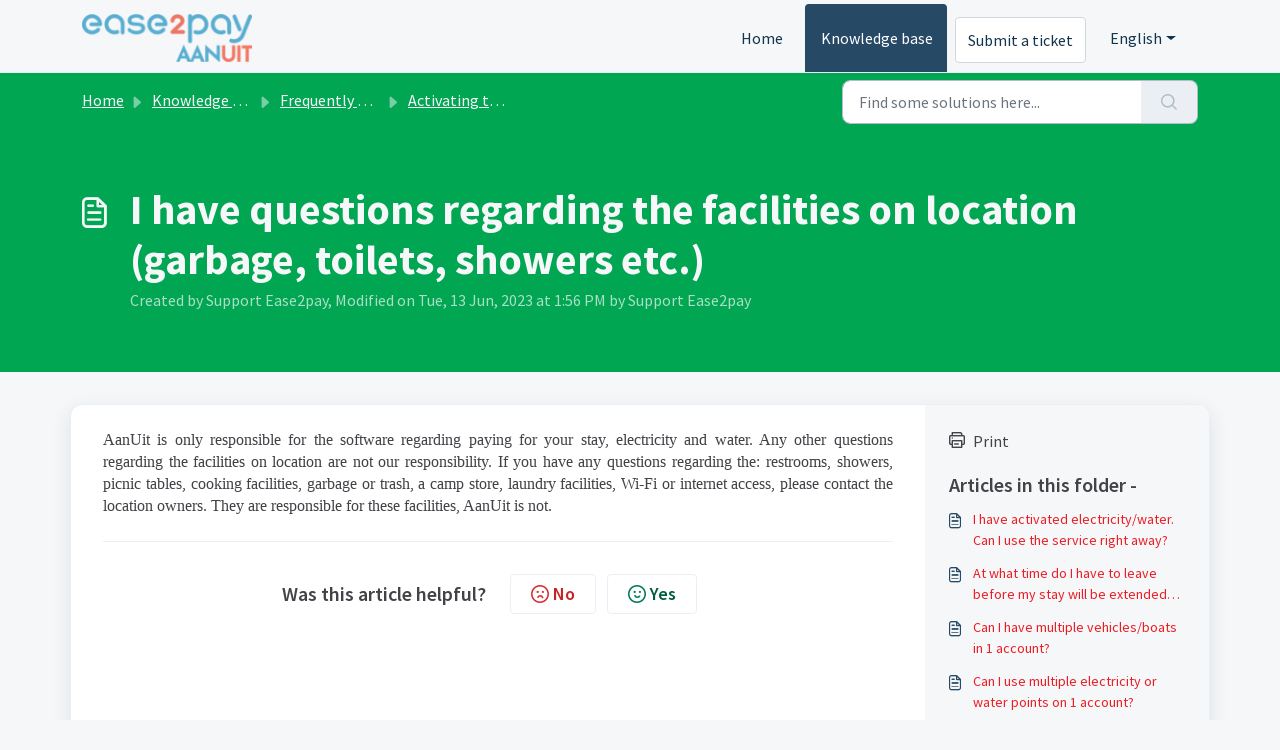

--- FILE ---
content_type: application/javascript
request_url: https://freshdesk.aanuit.net/assets/cdn/portal/scripts/integrations.js
body_size: -837
content:
(window.webpackJsonp=window.webpackJsonp||[]).push([[44],{262:function(e,a,t){"use strict";t.r(a);var i=t(28);if(function(){function e(){dataLayer.push(arguments)}if(window.store.googleAnalytics){var a=window.store.googleAnalytics,t=a.account_number,o=a.domain,n=a.ga4;if(t){var s;n?(window.dataLayer=window.dataLayer||[],e("js",new Date),o&&e("set","linker",{domains:[o]}),e("config",t),s="https://www.googletagmanager.com/gtag/js?id=".concat(t)):(window._gaq=window._gaq||[],window._gaq.push(["_setAccount",t]),window._gaq.push(["_addDevId","00P19"]),o&&window._gaq.push(["_setDomainName",o]),window._gaq.push(["_trackPageview"]),s="".concat("https:"===document.location.protocol?"https://ssl":"http://www",".google-analytics.com/ga.js"));var l={type:"text/javascript",async:!0,src:s};Object(i.a)(l,!0)}}}(),function(){if(window.store.freshchat){var e=window.store,a=e.currentLocale,t=e.account.id,o=e.portal.id,n=e.user;n=void 0===n?{}:n;var s=n.name,l=n.email,u=e.freshchat,r=u.token,c=u.visitor_widget_host_url,d=u.autofaq_enabled,k=u.freddy_bot_status,m=u.freddy_bot_widget_config,v=u.csp_nonce,g={src:"".concat(c,"/js/widget.js")},y={token:r,host:c};d&&k&&(y.locale=a,y.meta={fw_product:"freshdesk",fw_product_acc_id:t.toString(),fw_group_id:o.toString()},y.config=m),l&&s&&(y.externalId=l,y.firstName=s,y.email=l),v&&(y.cspNonce=v),Object(i.a)(g,!0).then(function(){window.jQuery(document).ready(function(){window.fcWidget.init(y)})})}}(),window.store.freddy_bot){var o=window.store,n=o.user,s=n.name,l=n.email,u=o.freddy_bot,r=u.widget_code_src,c=u.freshdesk_product_id,d=u.external_id,k=u.widget_code_env,m=u.widget_code_self_init,v=u.widget_code_init_type,g=u.widget_code_region;!function(){if(!document.getElementById("spd-busns-spt")){var e={id:"spd-busns-spt",async:!0,src:r,"data-prdct-hash":c,"data-ext-client-id":d,"data-env":k,"data-self-init":m,"data-init-type":v,"data-region":g};Object(i.a)(e,!0).then(function(){window.Freshbots.initiateWidget({getClientParams:function(){return{"cstmr::nm":s,"cstmr::eml":l}}})})}}()}},28:function(e,a,t){"use strict";var i=t(3),o=t.n(i),n=function(e){var a=arguments.length>1&&void 0!==arguments[1]?arguments[1]:!1,t=document.createElement("script");Object.entries(e).forEach(function(e){var a=o()(e,2),i=a[0],n=a[1],s="boolean"==typeof n?"":n;t.setAttribute(i,s)});var i=a?"head":"body",n=document.querySelector("".concat(i," script"));return n.parentNode.insertBefore(t,n),new Promise(function(e,a){t.onload=function(){e.apply(void 0,arguments)},t.onerror=function(){a(new Error("Error in loading scripts"))}})};a.a=n}},[[262,0]]]);